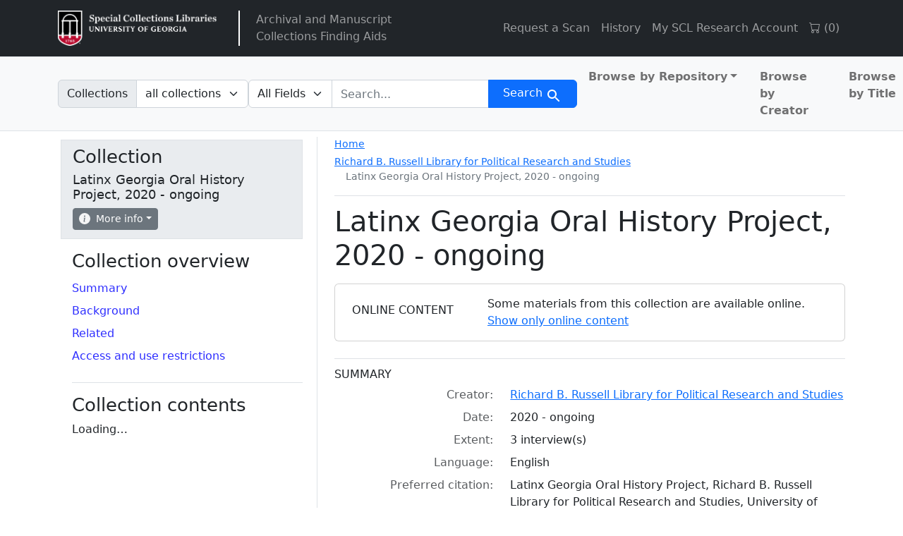

--- FILE ---
content_type: text/html; charset=utf-8
request_url: https://sclfind.libs.uga.edu/catalog/RBRL487LGOH
body_size: 25611
content:


<!DOCTYPE html>
<html class="no-js" lang="en">
  <head>
    <meta charset="utf-8">
    <meta http-equiv="Content-Type" content="text/html; charset=utf-8">
    <meta name="viewport" content="width=device-width, initial-scale=1, shrink-to-fit=no">

    <title>Latinx Georgia Oral History Project, 2020 - ongoing - Arclight</title>
    <script>
        document.querySelector('html').classList.remove('no-js');
    </script>
    <link href="https://sclfind.libs.uga.edu/catalog/opensearch.xml" title="Arclight" type="application/opensearchdescription+xml" rel="search" />
    <link rel="icon" type="image/x-icon" href="/assets/favicon-b9324049b274f9f814afe4a06df128846ecfa709bd338b438215caf6ad1d16e0.ico" />
    <link rel="stylesheet" href="/assets/application-eca3df120b0d6c4746bcf9d282f749849a535432d0a6db9890283e8d5d8a82d9.css" media="all" data-turbo-track="reload" />

    <!-- CDN Bootstrap -->
    <link rel="stylesheet" href="https://cdn.jsdelivr.net/npm/bootstrap-icons@1.10.5/font/bootstrap-icons.css">

    <!-- Getting Javascript via importmaps -->
    <script type="importmap" data-turbo-track="reload">{
  "imports": {
    "application": "/assets/application-4ef917785453b5ebf086f6aa563ba0989c1aa51171d01c904094f8a09212d928.js",
    "@hotwired/turbo-rails": "/assets/turbo.min-f309baafa3ae5ad6ccee3e7362118b87678d792db8e8ab466c4fa284dd3a4700.js",
    "@hotwired/stimulus": "/assets/stimulus.min-d03cf1dff41d6c5698ec2c5d6a501615a7a33754dbeef8d1edd31c928d17c652.js",
    "@hotwired/stimulus-loading": "/assets/stimulus-loading-1fc59770fb1654500044afd3f5f6d7d00800e5be36746d55b94a2963a7a228aa.js",
    "@popperjs/core": "https://ga.jspm.io/npm:@popperjs/core@2.11.6/dist/umd/popper.min.js",
    "bootstrap": "https://ga.jspm.io/npm:bootstrap@5.2.2/dist/js/bootstrap.js",
    "arclight": "/assets/arclight/arclight-5ab382d47357bb603250a735d667a3d450882fa90304c650b2a65f71d6551015.js",
    "arclight/oembed_controller": "/assets/arclight/oembed_controller-3754c1de2d5e5e9dac39b04f8e7427737b2a522e644ffafc0215854fc942961b.js",
    "arclight/truncate_controller": "/assets/arclight/truncate_controller-7c4ca7ce02d69de45340c089f98a9b0c58a65b1af5ed1cdfea9cd6171d21fafe.js",
    "vue": "https://unpkg.com/vue@3/dist/vue.esm-browser.js",
    "external_online_form": "/assets/external_online_form-b191c166d83e5bf82aaffc21fa713c912dad8b86df8b9cf20c189c073ad971b6.js",
    "@github/auto-complete-element": "/assets/@github--auto-complete-element-a7f696188a93bb2463eb1e452fe870e36e384c944824f5ccc5a7420a8bfc339e.js",
    "@github/combobox-nav": "/assets/@github--combobox-nav-107d2550ff0fa86c38841f8e94e2c02c5ba1c07f6f9d619d2e5b0cf977ffa783.js",
    "blacklight/bookmark_toggle": "/assets/blacklight/bookmark_toggle-97b6e8357b4b80f49f7978d752d5b6e7e7f728fe9415742ab71b74418d689fad.js",
    "blacklight/button_focus": "/assets/blacklight/button_focus-9e15a08a7a1886d78f54ed5d25655a8a07a535dcdd4de584da5c6c6d47e4188c.js",
    "blacklight/checkbox_submit": "/assets/blacklight/checkbox_submit-9ebcfa4e973e594a41674f2cc3b507dc5475ca17b0014abd4279c75f754cb9fe.js",
    "blacklight/core": "/assets/blacklight/core-9a0b4447c74a8b80416ff14a7b5e9ec78c884b95b5ed0155cae0eb01c83af0dc.js",
    "blacklight/debounce": "/assets/blacklight/debounce-26300ecbf3b3807dbc7844415c7f5f87c5684c12038334ab29efbd9cddce3cdc.js",
    "blacklight/facet_suggest": "/assets/blacklight/facet_suggest-45dc1bb7a93afb37a798297ed4611712e9c20a45595d9b1c390ec7619d40ba8d.js",
    "blacklight": "/assets/blacklight/index-97d2fe204ffb9ab17af882d9e8fe00df2e832cb0b5be33ec5864437416216e65.js",
    "blacklight/modal": "/assets/blacklight/modal-0b3b3a243f2364af3c08c87305a0d5732dc518c78c288955bae2032782f2a076.js",
    "blacklight/modalForm": "/assets/blacklight/modalForm-02d8c117d37bf34110a491a76d0889980cb960ebfe1c1c2445e9de64e8637fee.js",
    "blacklight/search_context": "/assets/blacklight/search_context-e9b0ae43b9625d63735f2e9439b237bb34f45243066f906ad4bdbae823a7f46f.js",
    "controllers/application": "/assets/controllers/application-368d98631bccbf2349e0d4f8269afb3fe9625118341966de054759d96ea86c7e.js",
    "controllers": "/assets/controllers/index-2db729dddcc5b979110e98de4b6720f83f91a123172e87281d5a58410fc43806.js",
    "controllers/toc_controller": "/assets/controllers/toc_controller-3914794fd3958ec951b2ca9fffa02d1e99c1eeba3d13cef3fb25a54ab6846ed6.js"
  }
}</script>
<link rel="modulepreload" href="/assets/application-4ef917785453b5ebf086f6aa563ba0989c1aa51171d01c904094f8a09212d928.js">
<link rel="modulepreload" href="/assets/turbo.min-f309baafa3ae5ad6ccee3e7362118b87678d792db8e8ab466c4fa284dd3a4700.js">
<link rel="modulepreload" href="/assets/stimulus.min-d03cf1dff41d6c5698ec2c5d6a501615a7a33754dbeef8d1edd31c928d17c652.js">
<link rel="modulepreload" href="/assets/stimulus-loading-1fc59770fb1654500044afd3f5f6d7d00800e5be36746d55b94a2963a7a228aa.js">
<script src="/assets/es-module-shims.min-4ca9b3dd5e434131e3bb4b0c1d7dff3bfd4035672a5086deec6f73979a49be73.js" async="async" data-turbo-track="reload"></script>
<script type="module">import "application"</script>

    <meta name="csrf-param" content="authenticity_token" />
<meta name="csrf-token" content="JjxAi_EeXGCdpUY8QAV-aET7VfMtiS2JuECS9aR1bRWojR9HYSUhY25D5LkCZOSqN7K2AT_97txDUBSLEtoL-A" />
    <link rel="alternate" title="xml" type="application/xml" href="https://sclfind.libs.uga.edu/catalog/RBRL487LGOH.xml" />
<link rel="alternate" title="dc_xml" type="text/xml" href="https://sclfind.libs.uga.edu/catalog/RBRL487LGOH.dc_xml" />
<link rel="alternate" title="oai_dc_xml" type="text/xml" href="https://sclfind.libs.uga.edu/catalog/RBRL487LGOH.oai_dc_xml" />
  </head>
  <body class="blacklight-catalog blacklight-catalog-show">
  <nav id="skip-link" role="navigation" aria-label="Skip links">
    <a class="element-invisible element-focusable rounded-bottom py-2 px-3" data-turbolinks="false" href="#search_field">Skip to search</a>
    <a class="element-invisible element-focusable rounded-bottom py-2 px-3" data-turbolinks="false" href="#main-container">Skip to main content</a>
    
  </nav>
  <header>
  <nav class="navbar navbar-expand-md navbar-dark bg-dark topbar" role="navigation">
  <div class="container">
    <a class="mb-0 navbar-brand navbar-logo" href="https://www.libs.uga.edu/scl">Arclight</a>
    <span class="vertical-separator"></span>
    <ul class="navbar-nav">
      <li class="nav-item">
        <a href="/" class="nav-link">
          Archival and Manuscript<br>Collections Finding Aids
        </a>
      </li>
    </ul>
    <button class="navbar-toggler navbar-toggler-right" type="button" data-toggle="collapse" data-bs-toggle="collapse" data-target="#user-util-collapse" data-bs-target="#user-util-collapse" aria-controls="user-util-collapse" aria-expanded="false" aria-label="Toggle navigation">
      <span class="navbar-toggler-icon"></span>
    </button>

    <div class="collapse navbar-collapse justify-content-md-end" id="user-util-collapse">
      <ul class="navbar-nav">
  
    <li class="nav-item"><a href="https://www.libs.uga.edu/scl/research/copies" class="nav-link">Request a Scan</a></li>

    <li class="nav-item"><a class="nav-link" href="/search_history">History</a>
</li>

    <li class="nav-item"><a href="https://uga.aeon.atlas-sys.com/logon" class="nav-link">My SCL Research Account</a></li>

    <li class="nav-item"><a id="cart-link" class="nav-link" href="#" role="button">
  <i class="bi bi-cart"></i>
  (<span id="cart-total">0</span>)
</a></li>

    <li class="nav-item"></li>

</ul>

    </div>
  </div>
</nav>
  
  <div class="navbar-search navbar navbar-light bg-light navbar-non-homepage" role="navigation" aria-label="Search">
    <div class="container">
      <search>
  <form class="search-query-form" action="https://sclfind.libs.uga.edu/catalog" accept-charset="UTF-8" method="get">
    <input type="hidden" name="group" value="false" autocomplete="off" />
      <label class="sr-only visually-hidden" for="search_field">Search in</label>
          <div class="input-group within-collection-dropdown">
      <label class="input-group-text" id="within_collection_label" for="within_collection">
        Collections
      </label>
      <select name="f[collection][]" id="within_collection" class="form-select search-field rounded-end" aria-labelledby="within_collection_label"><option selected="selected" value="">all collections</option>
<option value="Latinx Georgia Oral History Project, 2020 - ongoing">this collection</option></select>
    </div>

    <input type="checkbox" name="f[access][]" id="online_content" value="online" />

    <div class="input-group">
      


        <select title="Targeted search options" class="custom-select form-select search-field" name="search_field" id="search_field"><option value="all_fields">All Fields</option>
<option value="keyword">Keyword</option>
<option value="name">Name</option>
<option value="place">Place</option>
<option value="subject">Subject</option>
<option value="title">Title</option></select>

      <label class="sr-only visually-hidden" for="q">search for</label>
        <auto-complete src="/catalog/suggest" for="autocomplete-popup" class="search-autocomplete-wrapper rounded-0">
          <input placeholder="Search..." class="search-q q form-control rounded-0" aria-label="search for" aria-autocomplete="list" aria-controls="autocomplete-popup" type="search" name="q" id="q" />
          <ul id="autocomplete-popup" class="dropdown-menu" role="listbox" aria-label="search for" hidden></ul>
        </auto-complete>

      
      <button class="btn btn-primary search-btn" type="submit" id="search"><span class="visually-hidden-sm me-sm-1 submit-search-text">Search</span><span class="blacklight-icons blacklight-icons-search"><svg xmlns="http://www.w3.org/2000/svg" fill="currentColor" aria-hidden="true" width="24" height="24" viewBox="0 0 24 24">
  <path fill="none" d="M0 0h24v24H0V0z"/><path d="M15.5 14h-.79l-.28-.27C15.41 12.59 16 11.11 16 9.5 16 5.91 13.09 3 9.5 3S3 5.91 3 9.5 5.91 16 9.5 16c1.61 0 3.09-.59 4.23-1.57l.27.28v.79l5 4.99L20.49 19l-4.99-5zm-6 0C7.01 14 5 11.99 5 9.5S7.01 5 9.5 5 14 7.01 14 9.5 11.99 14 9.5 14z"/>
</svg>
</span></button>
    </div>
</form>
</search>

      <div class='al-masthead bg-light'>
        <nav class="col-md-4 nav-links justify-content-end" aria-label="browse">
          <ul class="navbar-nav">
            <ul class="navbar-nav flex-row flex-nowrap me-auto">
  <li class="nav-item dropdown me-3">
    <a class="nav-link dropdown-toggle fw-bold" href="#" id="browseCategoryDropdown" role="button" data-bs-toggle="dropdown" aria-expanded="false">Browse by Repository</a>
    <ul class="dropdown-menu" aria-labelledby="browseCategoryDropdown">
      <li>
        <a class="dropdown-item fw-bold" href="/catalog?f%5Blevel%5D%5B%5D=Collection&amp;f%5Brepository%5D%5B%5D=Richard+B.+Russell+Library+for+Political+Research+and+Studies">Richard B. Russell Library for Political Research and Studies</a>
      </li>
      <li>
        <a class="dropdown-item fw-bold" href="/catalog?f%5Blevel%5D%5B%5D=Collection&amp;f%5Brepository%5D%5B%5D=Hargrett+Library">Hargrett Library</a>
      </li>
      <li>
        <a class="dropdown-item fw-bold" href="/catalog?f%5Blevel%5D%5B%5D=Collection&amp;f%5Brepository%5D%5B%5D=University+of+Georgia+Archives">University of Georgia Archives</a>
      </li>
      <li>
        <a class="dropdown-item fw-bold" href="/catalog?f%5Blevel%5D%5B%5D=Collection&amp;f%5Brepository%5D%5B%5D=Historic+Clothing+and+Textile+Collection">Historic Clothing and Textile Collection</a>
      </li>
    </ul>
  </li>
  <li class="nav-item me-3">
    <a class="nav-link fw-bold" href="/catalog?f%5Blevel%5D%5B%5D=Collection&amp;group=true&amp;q=&amp;search_field=all_fields&amp;sort=creator_sort+asc">Browse by Creator</a>
  </li>
  <li class="nav-item">
    <a class="nav-link fw-bold" href="/catalog?f%5Blevel%5D%5B%5D=Collection&amp;group=true&amp;q=&amp;search_field=all_fields&amp;sort=title_sort+asc">Browse by Title</a>
  </li>
</ul>

          </ul>
        </nav>
      </div>
    </div>
</div>
</header>


  <main id="main-container" class="container" role="main" aria-label="Main content">
    

    <div class="row">
  <div class="col-md-12">
    <div id="main-flashes" class="">
      <div class="flash_messages">
    
    
    
    
</div>

    </div>
  </div>
</div>


      <div class="row">
          <section class="col-12 col-lg-8 show-document order-2">
    


<div class='d-md-flex justify-content-between al-show'>
  <div class='al-show-breadcrumb'>
    <nav aria-label="breadcrumb">
      <ol class="breadcrumb">
  <li class="breadcrumb-home-link">
    <a href="/">Home</a>
  </li>
  <li class="breadcrumb-item breadcrumb-item-1">
    <span aria-hidden="true"><span class="al-repository-content-icon blacklight-icons blacklight-icons-repository"><svg xmlns="http://www.w3.org/2000/svg" height="24" width="24" viewBox="0 0 24 24"><path fill="none" d="M0 0h24v24H0V0z"/><path d="M4 10v7h3v-7H4zm6 0v7h3v-7h-3zM2 22h19v-3H2v3zm14-12v7h3v-7h-3zm-4.5-9L2 6v2h19V6l-9.5-5z"/></svg>
</span></span>
    <span class="breadcrumb-text"><a href="/repositories/gua-russ">Richard B. Russell Library for Political Research and Studies</a></span>
    <ol class="breadcrumb">
        <li class="breadcrumb-item breadcrumb-item-4">
          <span aria-hidden="true"><span class="al-collection-content-icon blacklight-icons blacklight-icons-collection"><svg xmlns="http://www.w3.org/2000/svg" width="24" height="24" viewBox="0 0 512 512"><path d="M32 448c0 17.7 14.3 32 32 32h384c17.7 0 32-14.3 32-32V160H32v288zm160-212c0-6.6 5.4-12 12-12h104c6.6 0 12 5.4 12 12v8c0 6.6-5.4 12-12 12H204c-6.6 0-12-5.4-12-12v-8zM480 32H32C14.3 32 0 46.3 0 64v48c0 8.8 7.2 16 16 16h480c8.8 0 16-7.2 16-16V64c0-17.7-14.3-32-32-32z"/></svg>
</span></span>
          <span class="breadcrumb-text">Latinx Georgia Oral History Project, 2020 - ongoing</span>
        </li>
    </ol>
  </li>
</ol>

    </nav>
  </div>
</div>

<div class="title-container">
  <h1>
    Latinx Georgia Oral History Project, 2020 - ongoing
</h1>  
  <button name="button" type="button" class="btn btn-sm btn-secondary d-lg-none sidebar-toggle" data-bs-toggle="offcanvas" data-bs-target="#sidebar" aria-controls="sidebar">Navigate the collection</button>
  <div class="card online-contents">
  <div class="card-body d-flex align-items-center">
    <div class="d-flex">
      <span class="al-online-content-icon mr-2 me-2" aria-hidden="true"><span class="blacklight-icons blacklight-icons-online">
<svg xmlns="http://www.w3.org/2000/svg" height="24" width="24" viewBox="0 0 640 512"><path d="M608 0H160a32 32 0 0 0-32 32v96h160V64h192v320h128a32 32 0 0 0 32-32V32a32 32 0 0 0-32-32zM232 103a9 9 0 0 1-9 9h-30a9 9 0 0 1-9-9V73a9 9 0 0 1 9-9h30a9 9 0 0 1 9 9zm352 208a9 9 0 0 1-9 9h-30a9 9 0 0 1-9-9v-30a9 9 0 0 1 9-9h30a9 9 0 0 1 9 9zm0-104a9 9 0 0 1-9 9h-30a9 9 0 0 1-9-9v-30a9 9 0 0 1 9-9h30a9 9 0 0 1 9 9zm0-104a9 9 0 0 1-9 9h-30a9 9 0 0 1-9-9V73a9 9 0 0 1 9-9h30a9 9 0 0 1 9 9zm-168 57H32a32 32 0 0 0-32 32v288a32 32 0 0 0 32 32h384a32 32 0 0 0 32-32V192a32 32 0 0 0-32-32zM96 224a32 32 0 1 1-32 32 32 32 0 0 1 32-32zm288 224H64v-32l64-64 32 32 128-128 96 96z"/></svg>
</span></span>
      <h2 class="d-none d-lg-inline">
        <span class="visually-hidden">Filter</span>
        Online content
      </h2>
    </div>
    <div class="ms-3 ms-xl-5">
      <div>Some materials from this collection are available online.</div>
      <a href="/catalog?f%5Baccess%5D%5B%5D=online&amp;f%5Bcollection%5D%5B%5D=Latinx+Georgia+Oral+History+Project%2C+2020+-+ongoing">Show only online content</a>
    </div>
  </div>
</div>

</div>


  <div id="metadata">
    <h2 class="sr-only visually-hidden">Collection context</h2>
    <div id="summary">
    <h3 class='al-show-sub-heading'>
      Summary
    </h3>

  <dl class="row dl-invert">
      <dt class="blacklight-creator col-md-3 offset-md-1">    Creator:
</dt>
  <dd class="col-md-8 blacklight-creator">    <a href="/catalog?f%5Bcreator%5D%5B%5D=Richard+B.+Russell+Library+for+Political+Research+and+Studies">Richard B. Russell Library for Political Research and Studies</a>
</dd>

      <dt class="blacklight-date col-md-3 offset-md-1">    Date:
</dt>
  <dd class="col-md-8 blacklight-date">    2020 - ongoing
</dd>

      <dt class="blacklight-extent col-md-3 offset-md-1">    Extent:
</dt>
  <dd class="col-md-8 blacklight-extent">    3 interview(s)
</dd>

      <dt class="blacklight-language col-md-3 offset-md-1">    Language:
</dt>
  <dd class="col-md-8 blacklight-language">    English
</dd>

      <dt class="blacklight-prefercite col-md-3 offset-md-1">    Preferred citation:
</dt>
  <dd class="col-md-8 blacklight-prefercite">    <p>Latinx Georgia Oral History Project, Richard B. Russell Library for Political Research and Studies, University of Georgia Libraries, Athens, Georgia, 30602-1641.</p>
</dd>

</dl></div><div id="background">
    <h3 class='al-show-sub-heading'>
      Background
    </h3>

  <dl class="row dl-invert">
      <dt class="blacklight-scopecontent col-md-3 offset-md-1">    Scope and content:
</dt>
  <dd class="col-md-8 blacklight-scopecontent">    <p>The Latinx Georgia Oral History Project is part of a partnership with the Richard B. Russell Library for Political Research and Studies and the Georgia Association of Latino Elected Officials (GALEO) to collect and preserve the modern history of Georgia Latinx communities through oral history interviews, organizational records and other collections. Oral histories will be a bilingual collection of first-person, Latinx personal narratives and experiences about life in Georgia.</p>
</dd>

</dl></div><div id="related">
    <h3 class='al-show-sub-heading'>
      Related
    </h3>

  <dl class="row dl-invert">
      <dt class="blacklight-odd col-md-3 offset-md-1">    Other descriptive data:
</dt>
  <dd class="col-md-8 blacklight-odd">    <p>The use of "Latinx" in this project aims to decenter the gender binary which is often implicit in the use of the male "Latino" and the female equivalent, "Latina." Latinx allows for a more complete representation of the varied voices that make up a community which include non-binary, transgender, and gender noncomforming individuals. Grounded in queer activist efforts and taken up by academia in spaces such as Critical Ethnic Studies, Latinx Studies, and Women, Gender and Sexuality Studies, the use of "Latinx" grounds this oral history project in important contemporary conversations about inclusivity and representation.</p>
</dd>

</dl></div>
  </div>



  <div id="access-and-use-restrictions">
    <h2 class="al-show-sub-heading">Access and use restrictions</h2>

      <div id="span-class-translation_missing-title-translation-missing-en-arclight-views-show-sections-terms_field-terms-field-span">

  <dl class="row dl-invert">
      <dt class="blacklight-terms col-md-3 offset-md-1">    Terms of access:
</dt>
  <dd class="col-md-8 blacklight-terms">    <p>Resources may be used under the guidelines described by the U.S. Copyright Office in Section 107, Title 17, United States Code (Fair use). Parties interested in production or commercial use of the resources should contact the Russell Library for a fee schedule.</p>
</dd>

</dl></div><div id="span-class-translation_missing-title-translation-missing-en-arclight-views-show-sections-cite_field-cite-field-span">

  <dl class="row dl-invert">
      <dt class="blacklight-prefercite col-md-3 offset-md-1">    Preferred citation:
</dt>
  <dd class="col-md-8 blacklight-prefercite">    <p>Latinx Georgia Oral History Project, Richard B. Russell Library for Political Research and Studies, University of Georgia Libraries, Athens, Georgia, 30602-1641.</p>
</dd>

</dl></div>

  </div>




  </section>

  <aside class="col-lg-4 order-1 collection-sidebar" aria-label="Tools">
        <div class="offcanvas-lg offcanvas-start p-3 p-lg-1" tabindex="-1" id="sidebar">
  <div class='al-show-actions-box mb-3'>
  <div class="al-actions-box-container">
    <button type="button" class="btn-close d-lg-none float-end mt-1 me-1" data-bs-dismiss="offcanvas" data-bs-target="#sidebar" aria-label="Close"></button>
    <h2>Collection</h2>
    <h3>Latinx Georgia Oral History Project, 2020 - ongoing</h3>

    <div class="al-collection-context-actions d-flex flex-wrap gap-1">
      
      <div class='al-show-actions-box-info'>

  <div class="dropdown">
    <button class="dropdown-toggle btn btn-secondary btn-sm" type="button" data-bs-toggle="dropdown" aria-expanded="false">
      <svg xmlns="http://www.w3.org/2000/svg" width="16" height="16" fill="currentColor" class="bi bi-info-circle-fill" viewBox="0 0 16 16">
  <path d="M8 16A8 8 0 1 0 8 0a8 8 0 0 0 0 16zm.93-9.412-1 4.705c-.07.34.029.533.304.533.194 0 .487-.07.686-.246l-.088.416c-.287.346-.92.598-1.465.598-.703 0-1.002-.422-.808-1.319l.738-3.468c.064-.293.006-.399-.287-.47l-.451-.081.082-.381 2.29-.287zM8 5.5a1 1 0 1 1 0-2 1 1 0 0 1 0 2z"/>
</svg>
 More info
    </button>
    <div class="dropdown-menu shadow-lg p-2" style="min-width: 300px;" >
      <table style="width: 100%">
        <tr>
          <th scope="row">Collection ID</th>
          <td>RBRL487LGOH</td>
        </tr>
        <tr>
          <th scope="row">Total components</th>
          <td>10</td>
        </tr>
        <tr>
          <th scope="row">Items available online</th>
          <td><span class="al-online-content-icon"><span class="blacklight-icons blacklight-icons-online">
<svg xmlns="http://www.w3.org/2000/svg" height="24" width="24" viewBox="0 0 640 512"><path d="M608 0H160a32 32 0 0 0-32 32v96h160V64h192v320h128a32 32 0 0 0 32-32V32a32 32 0 0 0-32-32zM232 103a9 9 0 0 1-9 9h-30a9 9 0 0 1-9-9V73a9 9 0 0 1 9-9h30a9 9 0 0 1 9 9zm352 208a9 9 0 0 1-9 9h-30a9 9 0 0 1-9-9v-30a9 9 0 0 1 9-9h30a9 9 0 0 1 9 9zm0-104a9 9 0 0 1-9 9h-30a9 9 0 0 1-9-9v-30a9 9 0 0 1 9-9h30a9 9 0 0 1 9 9zm0-104a9 9 0 0 1-9 9h-30a9 9 0 0 1-9-9V73a9 9 0 0 1 9-9h30a9 9 0 0 1 9 9zm-168 57H32a32 32 0 0 0-32 32v288a32 32 0 0 0 32 32h384a32 32 0 0 0 32-32V192a32 32 0 0 0-32-32zM96 224a32 32 0 1 1-32 32 32 32 0 0 1 32-32zm288 224H64v-32l64-64 32 32 128-128 96 96z"/></svg>
</span></span>5</td>
        </tr>
        <tr>
          <th scope="row">Last indexed</th>
          <td>2026-01-09</td>
        </tr>
      </table>
    </div>
  </div>
</div>

    </div>
  </div>
</div>

  

  
  <nav class="al-sidebar-navigation-context sidebar-section" aria-labelledby="collection-nav">
    <h2 id="collection-nav">Collection overview</h2>
    <ul class="nav flex-column">
        <li class="nav-item">
          <a class="nav-link pl-0 ps-0 py-1" data-turbolinks="false" href="/catalog/RBRL487LGOH#summary">Summary</a>
        </li>
        <li class="nav-item">
          <a class="nav-link pl-0 ps-0 py-1" data-turbolinks="false" href="/catalog/RBRL487LGOH#background">Background</a>
        </li>
        <li class="nav-item">
          <a class="nav-link pl-0 ps-0 py-1" data-turbolinks="false" href="/catalog/RBRL487LGOH#related">Related</a>
        </li>
        <li class="nav-item">
          <a class="nav-link pl-0 ps-0 py-1" data-turbolinks="false" href="/catalog/RBRL487LGOH#access-and-use-restrictions">Access and use restrictions</a>
        </li>
    </ul>
  </nav>

  <div id="collection-context" class="sidebar-section">
    <h2>Collection contents</h2>
    <div data-controller="toc"><turbo-frame loading="lazy" data-json-src="/catalog/RBRL487LGOH/hierarchy.json?hierarchy=true" id="al-hierarchy-RBRL487LGOH"></turbo-frame><script type="text/html" data-toc-template="leaf"><li id="_placeholder_id_-hierarchy-item" data-document-id="_placeholder_id_" itemscope="itemscope" itemtype="http://schema.org/Thing" class="document al-collection-context">
  <div class="documentHeader" data-document-id="_placeholder_id_">
    <div class="index_title document-title-heading" data-turbo="false">
        <a data-context-href="/catalog/_placeholder_id_/track?document_id=_placeholder_id_" data-context-method="post" data-turbo-prefetch="false" href="/catalog/_placeholder_id_">{{Placeholder Title}}</a>
      
    </div>
      </div>
  
  
</li></script><script type="text/html" data-toc-template="branch"><li id="_placeholder_id_-hierarchy-item" data-document-id="_placeholder_id_" itemscope="itemscope" itemtype="http://schema.org/Thing" class="document al-collection-context">
  <div class="documentHeader" data-document-id="_placeholder_id_">
      <a class="al-toggle-view-children collapsed" aria-label="View" aria-expanded="false" data-bs-toggle="collapse" data-toggle="collapse" href="#collapsible-hierarchy-_placeholder_id_"></a>
    <div class="index_title document-title-heading" data-turbo="false">
        <a data-context-href="/catalog/_placeholder_id_/track?document_id=_placeholder_id_" data-context-method="post" data-turbo-prefetch="false" href="/catalog/_placeholder_id_">{{Placeholder Title}}</a>
        <span class="badge badge-pill bg-secondary badge-secondary al-number-of-children-badge">_placeholder_child_count_<span class="sr-only visually-hidden">components</span></span>
      
    </div>
      </div>
  
  
    <div id="collapsible-hierarchy-_placeholder_id_" class="collapse al-collection-context-collapsible al-hierarchy-level- ">
        <turbo-frame loading="lazy" id="al-hierarchy-_placeholder_id_-sidebar" src="/catalog/_placeholder_id_/hierarchy?hierarchy=true&amp;key=-sidebar"></turbo-frame>

</div></li></script></div>
  </div>
</div>



  </aside>

      </div>

  </main>

  
  <dialog id="blacklight-modal" class="modal" data-turbo="false">
  <div class="modal-dialog modal-lg">
    <div class="modal-content">
    </div>
  </div>
</dialog>

  </body>
</html>
